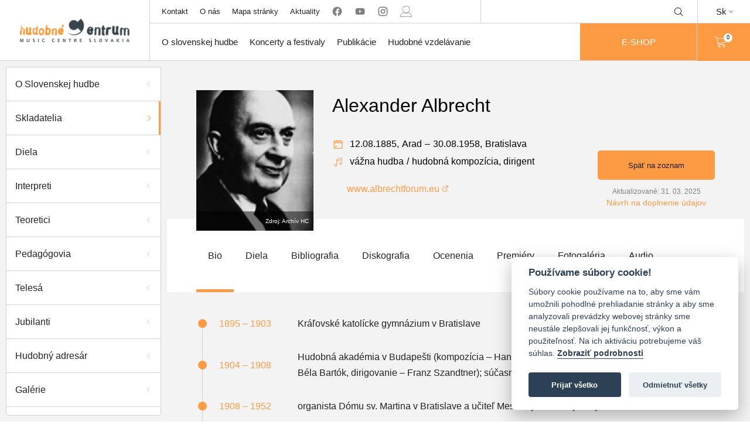

--- FILE ---
content_type: text/html; charset=utf-8
request_url: https://hc.sk/o-slovenskej-hudbe/osobnost-detail/31-alexander-albrecht
body_size: 8851
content:

<!DOCTYPE html>
<html lang="sk" class="no-js">
<head>
	<meta charset="utf-8">
	<meta http-equiv="X-UA-Compatible" content="IE=edge,chrome=1">

	<title id="snippet--title">Alexander Albrecht - O slovenskej hudbe | Hudobne Centrum</title>

	<meta name="author" content="Hudobné Centrum">
	<meta name="copyright" content="Hudobné centrum">
	<meta name="web_author" content="Hudobné centrum">
	<meta name="description" content="Hudobné centrum je hudobná organizácia s poslaním podporovať slovenskú hudobnú kultúru.">
	<meta name="viewport" content="width=device-width, initial-scale=1">
	<link rel=”alternate” hreflang=”en” href="/en/o-slovenskej-hudbe/osobnost-detail/31-alexander-albrecht">

	<link rel="apple-touch-icon" sizes="57x57" href="/apple-touch-icon-57x57.png">
	<link rel="apple-touch-icon" sizes="60x60" href="/apple-touch-icon-60x60.png">
	<link rel="apple-touch-icon" sizes="72x72" href="/apple-touch-icon-72x72.png">
	<link rel="apple-touch-icon" sizes="76x76" href="/apple-touch-icon-76x76.png">
	<link rel="apple-touch-icon" sizes="114x114" href="/apple-touch-icon-114x114.png">
	<link rel="apple-touch-icon" sizes="120x120" href="/apple-touch-icon-120x120.png">
	<link rel="apple-touch-icon" sizes="144x144" href="/apple-touch-icon-144x144.png">
	<link rel="apple-touch-icon" sizes="152x152" href="/apple-touch-icon-152x152.png">
	<link rel="apple-touch-icon" sizes="167x167" href="/apple-touch-icon-167x167.png">
	<link rel="apple-touch-icon" sizes="180x180" href="/apple-touch-icon-180x180.png">
	<link rel="apple-touch-icon" sizes="1024x1024" href="/apple-touch-icon-1024x1024.png">
	<link rel="apple-touch-startup-image" media="(device-width: 320px) and (device-height: 480px) and (-webkit-device-pixel-ratio: 1)" href="/apple-touch-startup-image-320x460.png">
	<link rel="apple-touch-startup-image" media="(device-width: 320px) and (device-height: 480px) and (-webkit-device-pixel-ratio: 2)" href="/apple-touch-startup-image-640x920.png">
	<link rel="apple-touch-startup-image" media="(device-width: 320px) and (device-height: 568px) and (-webkit-device-pixel-ratio: 2)" href="/apple-touch-startup-image-640x1096.png">
	<link rel="apple-touch-startup-image" media="(device-width: 375px) and (device-height: 667px) and (-webkit-device-pixel-ratio: 2)" href="/apple-touch-startup-image-750x1294.png">
	<link rel="apple-touch-startup-image" media="(device-width: 414px) and (device-height: 736px) and (orientation: landscape) and (-webkit-device-pixel-ratio: 3)" href="/apple-touch-startup-image-1182x2208.png">
	<link rel="apple-touch-startup-image" media="(device-width: 414px) and (device-height: 736px) and (orientation: portrait) and (-webkit-device-pixel-ratio: 3)" href="/apple-touch-startup-image-1242x2148.png">
	<link rel="apple-touch-startup-image" media="(device-width: 768px) and (device-height: 1024px) and (orientation: landscape) and (-webkit-device-pixel-ratio: 1)" href="/apple-touch-startup-image-748x1024.png">
	<link rel="apple-touch-startup-image" media="(device-width: 768px) and (device-height: 1024px) and (orientation: landscape) and (-webkit-device-pixel-ratio: 2)" href="/apple-touch-startup-image-1496x2048.png">
	<link rel="apple-touch-startup-image" media="(device-width: 768px) and (device-height: 1024px) and (orientation: portrait) and (-webkit-device-pixel-ratio: 1)" href="/apple-touch-startup-image-768x1004.png">
	<link rel="apple-touch-startup-image" media="(device-width: 768px) and (device-height: 1024px) and (orientation: portrait) and (-webkit-device-pixel-ratio: 2)" href="/apple-touch-startup-image-1536x2008.png">
	<link rel="icon" type="image/png" sizes="16x16" href="/favicon-16x16.png">
	<link rel="icon" type="image/png" sizes="32x32" href="/favicon-32x32.png">
	<link rel="icon" type="image/png" sizes="228x228" href="/coast-228x228.png">

	<link rel="shortcut icon" href="/favicon.ico">
	<link rel="yandex-tableau-widget" href="/yandex-browser-manifest.json">
	<meta name="apple-mobile-web-app-capable" content="yes">
	<meta name="apple-mobile-web-app-status-bar-style" content="black-translucent">
	<meta name="apple-mobile-web-app-title">
	<meta name="application-name">
	<meta name="mobile-web-app-capable" content="yes">
	<meta name="msapplication-TileColor" content="#fff">
	<meta name="msapplication-TileImage" content="/mstile-144x144.png">
	<meta name="msapplication-config" content="/browserconfig.xml">
	<meta name="theme-color" content="#fff">

			<!-- Global site tag (gtag.js) - Google Analytics -->
			<script async src="https://www.googletagmanager.com/gtag/js?id=UA-165709353-1" type="text/plain" data-cookiecategory="analytics" crossorigin="anonymous"></script>
			<script type="text/plain" data-cookiecategory="analytics" crossorigin="anonymous">
				window.dataLayer = window.dataLayer || [];
				function gtag(){ dataLayer.push(arguments); }
				gtag('js', new Date());

				gtag('config', 'UA-165709353-1');
			</script>

				<link href="/assets/build/vendor.82a1fd6a460c79f69e1d.bundle.css"  type="text/css" rel="stylesheet" crossorigin="anonymous">

				<link href="/assets/build/main.aac3b46f4dd3eacba7a9.bundle.css"  type="text/css" rel="stylesheet" crossorigin="anonymous">
</head>

<body>
	<ul class="d-none" id="snippet--flashes">
			</ul>

	<div class="header-container" id="snippet--navigation">
		<header class="header-3" id="main-header">
    <div class="desktop-header">
        <div class="empty-space"></div>
        <ul class="sub-nav mobile-dropdown" id="header-sub-nav">
            <li class="sub-nav-link">
                <a class="centered-flex flex100" href="/kontakt">Kontakt</a>
            </li>
            <li class="sub-nav-link">
                <a class="centered-flex flex100" href="/o-nas">O nás</a>
            </li>
            <li class="sub-nav-link">
                <a class="centered-flex flex100" href="/sitemap">Mapa stránky</a>
            </li>
            <li class="sub-nav-link">
                <a class="centered-flex flex100" href="/aktuality">Aktuality</a>
            </li>
            <li class="social-media sub-nav-link">
                <a href="https://www.facebook.com/hudobnecentrum" rel="nofollow" target="_blank" class="centered-flex flex100 no-external">
                    <svg class="icon"><use xlink:href="/symbol.svg#facebook"></use>
                </a>
                <a href="https://www.youtube.com/user/musiccentre1000/videos" rel="nofollow" target="_blank" class="centered-flex flex100 no-external">
                    <svg class="icon"><use xlink:href="/symbol.svg#youtube"></use>
                </a>
                <a href=" https://www.instagram.com/hudobne_centrum/" rel="nofollow" target="_blank" class="centered-flex flex100 no-external">
                    <svg class="icon"><use xlink:href="/symbol.svg#instagram"></use>
                </a>
                <a href="/user-zone/auth/login" class="centered-flex flex100 no-external">
                        <svg class="icon"><use xlink:href="/symbol.svg#person"></use>
                </a>
            </li>
        </ul>
        <ul class="shop mobile-dropdown" id="header-shop">

            <form method="get" action="https://www.google.com/search" target="_blank" novalidate>
                <li class="search centered-flex desktop-search" id="main-search">
                        <input type="text" name="q" class="search-input">
                        <input type="hidden" name="sitesearch" value="hc.sk">
                            <div class=" icon-wrap" id="search-toggle">
                                <svg class="icon"><use xlink:href="/symbol.svg#magnifying-glass"></use>
                            </div>
                            <div class="icon-wrap close-icon" id="search-close">
                                <svg class="icon"><use xlink:href="/symbol.svg#close"></use>
                            </div>
                </li>
            </form>
            <a class="eshop-btn eshop-btn--mobile" href="/katalog">
                E-SHOP
            </a>
        </ul>
        <div class="dropdown language-change">
            <p class="language centered-flex">Sk<i class="arrow arrow-down"></i></p>
            <a href="/en/o-slovenskej-hudbe/osobnost-detail/31-alexander-albrecht" class="dropdown-content opened centered-flex flex100 synchronous">
                <p class="language">En</p>
            </a>
        </div>
        <a data-naja-force-redirect class="branding centered-flex" href="/">
            <img src="/assets/images/logo.png" alt="Hudobné centrum">
        </a>
        <ul class="main-nav mobile-dropdown" id="header-main-nav">
            <li class="main-nav-link">
                <a class="centered-flex flex100 main-nav-href" href="/o-slovenskej-hudbe">O slovenskej hudbe</a>
                <div class="dropdown-wrap">
                    <div class="container">
                        <ul class="column">
                            <li class="dropdown-menu-item"><a href="/o-slovenskej-hudbe">O Slovenskej hudbe</a></li>
                            <li class="dropdown-menu-item"><a href="/o-slovenskej-hudbe/skladatelia">Skladatelia</a></li>
                            <li class="dropdown-menu-item"><a href="/o-slovenskej-hudbe/diela">Diela</a></li>
                            <li class="dropdown-menu-item"><a href="/o-slovenskej-hudbe/interpreti">Interpreti</a></li>
                        </ul>
                        <ul class="column">
                            <li class="dropdown-menu-item"><a href="/o-slovenskej-hudbe/telesa">Telesá</a></li>
                            <li class="dropdown-menu-item"><a href="/o-slovenskej-hudbe/teoretici">Teoretici</a></li>
                            <li class="dropdown-menu-item"><a href="/o-slovenskej-hudbe/pedagogovia">Pedagógovia</a></li>
                            <li class="dropdown-menu-item"><a href="/galerie">Galérie</a></li>
                        </ul>
                        <ul class="column">
                            <li class="dropdown-menu-item"><a href="/koncerty/archiv">Archív projektov</a></li>
                            <li class="dropdown-menu-item"><a href="https://organy.hc.sk">Organy a organári na Slovensku</a></li>
                            <li class="dropdown-menu-item"><a href="/studovna">Online katalógy knižnice HC</a></li>
                            <li class="dropdown-menu-item"><a href="/hudobny-adresar/zoznam">Hudobný adresár</a></li>
                        </ul>
                    </div>
                </div>
            </li>
            <li class="main-nav-link">
                <a class="centered-flex flex100 main-nav-href" href="/koncerty">Koncerty a festivaly</a>
                <div class="dropdown-wrap">
                    <div class="container">
                        <ul class="column">
                            <li class="dropdown-menu-item"><a href="/kalendarium">Kalendárium - vyhľadávanie</a></li>
                            <li class="dropdown-menu-item"><a href="/allegretto">Allegretto Žilina</a></li>
                            <li class="dropdown-menu-item"><a href="/dni-starej-hudby">Dni starej hudby</a></li>
                            <li class="dropdown-menu-item"><a href="/melos-etos">Melos-Étos</a></li>
                        </ul>
                        <ul class="column">
                            <li class="dropdown-menu-item"><a href="/pro-musica-nostra/list">Pro musica nostra</a></li>
                            <li class="dropdown-menu-item"><a href="/medzinarodna-spevacka-sutaz-mikulasa-schneidera-trnavskeho">Medzinárodná spevácka súťaž Mikuláša Schneidera-Trnavského</a></li>
                    </div>
                </div>
            </li>
            <li class="main-nav-link">
                <a href="/publikacie" class="centered-flex flex100 main-nav-href">Publikácie</a>
                <div class="dropdown-wrap">
                    <div class="container">
                        <ul class="column">
                            <li class="dropdown-menu-item"><a href="/hudobny-zivot/">Časopis Hudobný život</a></li>
                            <li class="dropdown-menu-item"><a href="/katalog/slovenska-hudba">Revue Slovenská hudba</a></li>
                            <li class="dropdown-menu-item"><a href="/katalog/noty">Noty</a></li>
                            <li class="dropdown-menu-item"><a href="/katalog/knihy">Knihy</a></li>
                        </ul>
                        <ul class="column">
                            <li class="dropdown-menu-item"><a href="/katalog/cd-dvd">CD/DVD</a></li>
                            <li class="dropdown-menu-item"><a class="synchronous" href="/data/aktuality/dokumenty/hc_katalog_publikacii_web.pdf" target="_blank">Katalóg publikácií HC v PDF</a></li>
                        </ul>
                    </div>
                </div>
            </li>
            <li class="main-nav-link">
                <a class="centered-flex flex100 main-nav-href" href="/projekt/vychovne-koncerty">Hudobné vzdelávanie</a>
                <div class="dropdown-wrap">
                    <div class="container">
                        <ul class="column">
                            <li class="dropdown-menu-item"><a href="/projekt/vychovne-koncerty/aktuality">Hudobné programy</a></li>
                            <li class="dropdown-menu-item"><a href="/hudobna-trieda">Hudobná trieda</a></li>
                            <li class="dropdown-menu-item"><a href="/smo/o-projekte">Slovenský mládežnícky orchester</a></li>
                        </ul>
                        <ul class="column">
                            <li class="dropdown-menu-item"><a href="/projekt/cena-ludovita-rajtera">Cena Ľudovíta Rajtera</a></li>
                        </ul>
                    </div>
                </div>
            </li>

            <a class="button-orange eshop-btn" href="/katalog">
                E-SHOP
            </a>
        </ul>

        <div class="search centered-flex mobile-dropdown mobile-search open">
            <form method="get" action="https://www.google.com/search" target="_blank" novalidate>
                <input type="text" name="q" class="search-input">
                <input type="hidden" name="sitesearch" value="hc.sk">
                <div class=" icon-wrap">
                    <svg class="icon"><use xlink:href="/symbol.svg#magnifying-glass"></use>
                </div>
            </form>
        </div>

        <div class="shopping-cart mobile-dropdown" id="header-shopping-cart">
            <a class="flex100 centered-flex" href="/katalog">
                <svg class="icon"><use xlink:href="/symbol.svg#shopping-cart"></use></svg>
                <div class="cart-count-wrap circle centered-flex" id="snippet--cart">0</div>
            </a>
        </div>
        <div id="menu-toggle" class="menu-wrap centered-flex">
            <p class="title">MENU</p>
        </div>
    </div>
</header>

	</div>

	<div id="snippet--content">
		<div class="main-container ">

			<div class="main wrapper nittro-transition-auto nittro-transition-slide">
<div class="page-wrap profil skladatelia has-sidebar">
			    <div id="overlay" class="overlay"></div>
			    <div id="sidebar-toggle" class="nav-icon-wrap">
			        <div class="nav-icon">
			            <span></span>
			            <span></span>
			            <span></span>
			        </div>
			    </div>
			<div class="sidebar">
			    <ul class="flex100 side-nav">
			        <li><a href="/o-slovenskej-hudbe" class="side-nav-panel"><p>O Slovenskej hudbe</p><div class="arrow arrow-left"></div></a></li>
			        <li><a href="/o-slovenskej-hudbe/skladatelia" class="active side-nav-panel"><p>Skladatelia</p><div class="arrow arrow-left"></div></a></li>
			        <li><a href="/o-slovenskej-hudbe/diela" class="side-nav-panel"><p>Diela</p><div class="arrow arrow-left"></div></a></li>
			        <li><a href="/o-slovenskej-hudbe/interpreti" class="side-nav-panel"><p>Interpreti</p><div class="arrow arrow-left"></div></a></li>
			        <li><a href="/o-slovenskej-hudbe/teoretici" class="side-nav-panel"><p>Teoretici</p><div class="arrow arrow-left"></div></a></li>
			        <li><a href="/o-slovenskej-hudbe/pedagogovia" class="side-nav-panel"><p>Pedagógovia</p><div class="arrow arrow-left"></div></a></li>
			        <li><a href="/o-slovenskej-hudbe/telesa" class="side-nav-panel"><p>Telesá</p><div class="arrow arrow-left"></div></a></li>
			        <li><a href="/o-slovenskej-hudbe/jubilanti" class="side-nav-panel"><p>Jubilanti</p><div class="arrow arrow-left"></div></a></li>
			        <li class="side-nav-panel actual-concerts"><a href="/hudobny-adresar/zoznam"><p>Hudobný adresár</p><div class="arrow arrow-left"></div></a></li>
			        <li><a href="/galerie" class="side-nav-panel"><p>Galérie</p><div class="arrow arrow-left"></div></a></li>
			        <li><a href="/koncerty/archiv" class="side-nav-panel"><p>Archív projektov</p><div class="arrow arrow-left"></div></a></li>
			        <li><a class="synchronous" href="https://organy.hc.sk/" target="_blank"><p>Organy a organári na Slovensku</p><div class="arrow arrow-left"></div></a></li>
			    </ul>
			</div>
			    <div class="content-wrap main-content-wrap">
			<div class="banner">
			    <div class="container">
			        <div class="subcontainer">
			            <div class="profile-picture light-box" style="background-image: url('/data/aktuality/foto/thumb_albrecht_alexander.jpg'); background-size: cover;" data-image="/data/aktuality/foto/albrecht_alexander.jpg" data-source="Zdroj: Archív HC" data-w="142" data-h="198">
			                <div class="description">
			                    <p>Zdroj: Archív HC</p>
			                </div>
			            </div>
			            <div class="info-wrap">
			                <h1 class="title">Alexander Albrecht</h1>
			                <div class="middle-wrap">
			                    <div class="date-and-place">
			                        <i class="small-icon centered-flex">
			                            <svg class="icon"><use xlink:href="/symbol.svg#calendar"></use>
			                        </i>
			                        <div class="date-of-birth">
			                            <p class="day">12.08.1885, </p>
			                        </div>
			                        <p class="city">Arad</p>
			                            <p class="separator orange">&ndash;</p>
			                            <div class="date-of-birth">
			                                <p class="day">30.08.1958, </p>
			                            </div>
			                            <p class="city">Bratislava</p>
			                    </div>
			                    <div class="categories-wrapper">
			                        <div class="categories">
			                            <i class="small-icon centered-flex">
			                                <svg class="icon"><use xlink:href="/symbol.svg#musical-note"></use>
			                            </i>
			                                    
			                                    <p class="category">
			                                        
			                                        vážna hudba
			                                    </p>
			                                    <p class="separator">/</p>
			                                    <p class="category">
			                                        
			                                        hudobná kompozícia, dirigent
			                                    </p>
			                        </div>

			                    </div>
			                </div>
			                <div class="link-wrap">
			                    <a href="//www.albrechtforum.eu" target="_blank" class="synchronous" rel="nofollow" class="link">www.albrechtforum.eu</a>
			                </div>

			                <div class="button-wrap">
			                    <a href="/o-slovenskej-hudbe" class="button-back orange-button">
			                        Späť na zoznam
			                    </a>
			                    <div class="date-of-update">Aktualizované: 31. 03. 2025</div>
			                    <a class="update-link" href="mailto:aktualizacia@hc.sk">Návrh na doplnenie údajov</a>
			                </div>
			            </div>

			        </div>
			    </div>
			    <div class="bottom-panel">
			        <div class="container">
			            <ul class="profile-nav nav-desktop">
			                <li class="active"><a class="dd-link" href="/o-slovenskej-hudbe/osobnost-detail/31-alexander-albrecht"><p>Bio</p><div class="arrow arrow-left"></div></a></li>
			                <li><a class="dd-link" data-scroll-to=".diela-timeline" href="/o-slovenskej-hudbe/osobnost-detail/31-alexander-albrecht/diela"><p>Diela</p><div class="arrow arrow-left"></div></a></li>
			                <li><a class="dd-link" data-scroll-to=".diela-timeline" href="/o-slovenskej-hudbe/osobnost-detail/31-alexander-albrecht/bibliografia"><p>Bibliografia</p><div class="arrow arrow-left"></div></a></li>
			                <li><a class="dd-link" data-scroll-to=".diela-timeline" href="/o-slovenskej-hudbe/osobnost-detail/31-alexander-albrecht/diskografia"><p>Diskografia</p><div class="arrow arrow-left"></div></a></li>
			                <li><a class="dd-link" href="/o-slovenskej-hudbe/osobnost-detail/31-alexander-albrecht/ocenenia"><p>Ocenenia</p><div class="arrow arrow-left"></div></a></li>
			                <li><a class="dd-link" href="/o-slovenskej-hudbe/osobnost-detail/31-alexander-albrecht/premiery"><p>Premiéry</p><div class="arrow arrow-left"></div></a></li>
			                <li><a class="dd-link" href="/o-slovenskej-hudbe/osobnost-detail/31-alexander-albrecht/fotogalerie"><p>Fotogaléria</p><div class="arrow arrow-left"></div></a></li>
			                <li><a class="dd-link" href="/o-slovenskej-hudbe/osobnost-detail/31-alexander-albrecht/audio"><p>Audio</p><div class="arrow arrow-left"></div></a></li>
			            </ul>
			        </div>
			    </div>
			    <div class="pswp" tabindex="-1" role="dialog" aria-hidden="true">
			        <div class="pswp__bg"></div>
			        <div class="pswp__scroll-wrap">
			            <div class="pswp__container">
			                <div class="pswp__item"></div>
			                <div class="pswp__item"></div>
			                <div class="pswp__item"></div>
			            </div>
			            <div class="pswp__ui pswp__ui--hidden">
			                <div class="pswp__top-bar">
			                    <div class="pswp__counter"></div>
			                    <button class="pswp__button pswp__button--close" title="Zatvoriť (Esc)"></button>
			                    <button class="pswp__button pswp__button--share" title="Zdieľať"></button>
			                    <button class="pswp__button pswp__button--fs" title="Prepnúť na celú obrazovku"></button>
			                    <button class="pswp__button pswp__button--zoom" title="Zväčšiť/zmenšiť"></button>
			                    <div class="pswp__preloader">
			                        <div class="pswp__preloader__icn">
			                            <div class="pswp__preloader__cut">
			                                <div class="pswp__preloader__donut"></div>
			                            </div>
			                        </div>
			                    </div>
			                </div>
			                <div class="pswp__share-modal pswp__share-modal--hidden pswp__single-tap">
			                    <div class="pswp__share-tooltip"></div>
			                </div>
			                <button class="pswp__button pswp__button--arrow--left" title="Predchádzajúca (šipka vľavo)">
			                </button>
			                <button class="pswp__button pswp__button--arrow--right" title="Ďalej (šipka doprava)">
			                </button>
			                <div class="pswp__caption">
			                    <div class="pswp__caption__center"></div>
			                </div>
			            </div>
			        </div>
			    </div>
			</div>
			        <div class="page-content">
			            <div class="container">
			                <div class="profil-content bio active"><div class="timeline-wrap">
			    <div class="timeline-border"></div>
			    <ul class="timeline">
			        <li>
			            <div class="dot-and-date-wrap">
			                <div class="dot large"></div>
			                <div class="years">
			                    <p class="year-from">1895 – 1903</p>
			                </div>
			            </div>
			            <div class="info no-bubble">
			                <p> Kráľovské katolícke gymnázium v Bratislave</p>
			            </div>
			        </li>
			        <li>
			            <div class="dot-and-date-wrap">
			                <div class="dot large"></div>
			                <div class="years">
			                    <p class="year-from">1904 – 1908</p>
			                </div>
			            </div>
			            <div class="info no-bubble">
			                <p> Hudobná akadémia v Budapešti (kompozícia – Hans Koessler, klavír – István Thomán, neskôr Béla Bartók, dirigovanie – Franz Szandtner); súčasne štúdium práva</p>
			            </div>
			        </li>
			        <li>
			            <div class="dot-and-date-wrap">
			                <div class="dot large"></div>
			                <div class="years">
			                    <p class="year-from">1908 – 1952</p>
			                </div>
			            </div>
			            <div class="info no-bubble">
			                <p> organista Dómu sv. Martina v Bratislave a učiteľ Mestskej hudobnej školy</p>
			            </div>
			        </li>
			        <li>
			            <div class="dot-and-date-wrap">
			                <div class="dot large"></div>
			                <div class="years">
			                    <p class="year-from">1921 – 1952</p>
			                </div>
			            </div>
			            <div class="info no-bubble">
			                <p> dirigent a riaditeľ Cirkevného hudobného spolku v Bratislave (Kirchenmusikverein zu St. Martin)</p>
			            </div>
			        </li>
			    </ul>
			</div>
			<div class="text-wrap">
			    <p>Alexander Albrecht bol hudobný skladateľ, dirigent a pedagóg. Patril k prvým skladateľom 20. storočia z územia dnešnej Bratislavy, ktorého hudba bola známa aj v zahraničí. Patrí medzi najvýznamnejších reprezentantov slovenského hudobného života prvých desaťročí 20. storočia (tzv. "stará slovenská skladateľská generácia", Hrušovský, 1964: <a href="https://hc.sk/o-slovenskej-hudbe/osobnost-detail/1008-mikulas-moyzes" target="_blank">Mikuláš Moyzes</a>, <a href="https://hc.sk/o-slovenskej-hudbe/osobnost-detail/973-figus-bystry-viliam" target="_blank">Viliam Figuš-Bystrý</a>, <a href="https://hc.sk/o-slovenskej-hudbe/osobnost-detail/987-mikulas-schneider-trnavsky" target="_blank">Mikuláš Schneider-Trnavský</a>, Alexander Albrecht, <a href="https://hc.sk/o-slovenskej-hudbe/osobnost-detail/978-kafenda-frico" target="_blank">Frico Kafenda</a>).</p>
			<p>Počas štúdií na gymnáziu (1895 – 1903) sa spriatelil s Bélom Bartókom a Ernestom von Dohnányim, s ktorými sa aktívne zúčastňoval na hudobnom dianí v škole i meste.</p>
			<p>V roku 1921 nastúpil na miesto dirigenta a riaditeľa Cirkevného hudobného spolku v Bratislave (Kirchenmusikverein zu St. Martin). V priebehu niekoľkých rokov sa výrazne zvýšila úroveň umeleckej produkcie zboru a značne sa rozšíril jeho repertoár aj o novinky súčasnej hudby. Po ukončení činnosti spolku v roku 1952 sa začal intenzívnejšie venovať skladateľskej práci. V tom istom roku prestala existovať aj mestská hudobná škola. Albrecht však aj po ukončení svojej verejnej pedagogickej aktivity zostal v kontakte s mladými hudobníkmi a rozširujúc ich umelecký a estetický rozhľad výrazne ovplyvnil kariéru mnohých začínajúcich skladateľov (<a href="https://hc.sk/o-slovenskej-hudbe/osobnost-detail/569-ivan-parik" target="_blank">Ivan Parík</a>, <a href="https://hc.sk/o-slovenskej-hudbe/osobnost-detail/512-martincek-dusan" target="_blank">Dušan Martinček</a>).</p>
			<p>Vychádzal s neskororomantických stimulov, ale pretavil ich osobitným rukopisom lyrika so sklonom k striedmosti, rovnováhe a výrazovej sile svojho umeleckého posolstva.</p>
			<p> </p>
			<p><em>"Určujúci faktor Albrechtovho skladateľského vývoja predstavovala aktuálna reakcia na novodobo sformované estetické kritériá. Jeho myšlienkový obzor obsiahol celoeurópsky kontext, vďaka čomu bol schopný prijímať široké spektrum podnetov. Vymanil sa spod všeobecnej nadvlády romantického idiómu, ktorý spojil so súčasnými trendmi a dodal mu punc vlastnej osobnosti.</em></p>
			<p><em>Vo svojich začiatkoch (do roku 1925) Albrecht vychádzal z nemeckej romantickej tradície, predovšetkým z Brahmsa, zo súčasníkov mu bol blízky Reger, miestami však využíval aj prvky impresionizmu a expresionizmu. Bol výrazným syntetikom: odkaz minulosti konfrontoval s prítomnosťou; klasickú faktúru jeho skladieb vyvažoval nový spôsob hudobného zobrazovania. V Albrechtovom diele i na menšej ploche spoznávame individuálnu kompozičnú metódu, v ktorej závažnú formotvornú úlohu zohráva variačné rozvíjanie.</em></p>
			<p><em>Kľúčovú oblasť Albrechtovho diela predstavuje komorná tvorba (Klavírne kvinteto, Sláčikové kvarteto D dur, Tri básne z cyklu Das Marienleben a i.). Vývin jeho hudobnej reči však možno pozorovať aj na rozsiahlej piesňovej tvorbe, ktorá prináša styčné body s piesňovou tvorbou romantizmu (Schubert, Schumann), no použité harmonické postupy a aplikácia moderných prvkov prekračujú hranice romantizmu (Rosenzeit, A szépség himnusza a i.). V rokoch 1925–45 využíva Albrecht bohatú kontrapunktickú prácu, odvážne harmonické postupy (osciláciu septimových a nónových akordov nad basovou zádržou) a prikláňa sa k atonalite a ideálom novej vecnosti (Sonatína pre 11 nástrojov, Tobias Wunderlich, Cantate Dominum a i.). V rokoch 1946–57 sa Albrechtova reč zjednodušuje, začínajú sa v nej uplatňovať prvky neoklasicizmu a folklorizmy. Transformáciou elementov slovenského folklóru, ich svojským spájaním s vlastnou technikou vznikli diela Variácie, Šuhajko a Koncertantná suita pre violu a klavír. V poslednom období života autor spracúva, transkribuje a reviduje vlastné staršie skladby (Vianoce, Šesť skladieb pre sláčikové trio) a komponuje hudobno-didaktickú literatúru.</em></p>
			<p><em>Albrecht bol osobnosťou s rozsiahlymi znalosťami v oblasti filozofie, dejín umenia, literatúry a práva, s úprimným obdivom a úctou pristupoval k výtvorom ľudského umu, mal kladný vzťah k pokroku a príroda mu slúžila ako neustály inšpiračný zdroj. Cenný pohľad na Albrechtove estetické názory ponúka jeho bohatá literárna a esejistická činnosť, ktorú čiastočne publikoval v dennej tlači či v rámci rozhlasového vysielania."</em><br /> <br /> (ŠEBESTOVÁ, Astrid: Alexander Albrecht. In: 100 slovenských skladateľov. Ed. Marián Jurík, Peter Zagar. Bratislava : Národné hudobné centrum, 1998, s. 13.)</p>
			<p> </p>
			</div>

			    <div class="link-wrap">
			        <a style="color: #fd9b45" target="_blank" class="synchronous" href="https://autority.snk.sk/cgi-bin/koha/opac-authoritiesdetail.pl?authid=161416">
			            snk.sk
			        </a>
			    </div>

			    <div class="link-wrap">
			        <a style="color: #fd9b45" target="_blank" class="synchronous" href="https://viaf.org/en/viaf/69677824">
			            viaf
			        </a>
			    </div>

			    <div class="link-wrap">
			        <a style="color: #fd9b45" target="_blank" class="synchronous" href="https://www.wikidata.org/wiki/Q2120985">
			            wikidata
			        </a>
			    </div>


			<div class="bottom-button-wrap button-wrap">
			    <button class="button-up">
			        <div class="arrow arrow-up"></div>
			    </button>
			</div>
			</div>
			            </div>
			        </div>
			    </div>
			</div>			</div>
		</div>
	</div>

	<div class="footer-container" id="snippet--footer">
		<footer class="main-footer footer2">
    <div class="footer-head footer-row">
        <div class="container">
            <div class="branding">
                <img src="/assets/images/logo.png" alt="Hudobné centrum">
            </div>
        </div>
    </div>

    <div class="footer-body footer-row">
        <div class="container">
            <div class="inner-wrap">
                <div class="quick-nav body-part-wrap">
                    <p class="title">Rýchla navigácia</p>
                    <div class="content">
                        <ul class="column">
                            <li><a class="quick-nav-link" href="/o-slovenskej-hudbe/skladatelia">Skladatelia</a></li>
                            <li><a class="quick-nav-link" href="/o-slovenskej-hudbe/diela">Diela</a></li>
                            <li><a class="quick-nav-link" href="/o-slovenskej-hudbe/interpreti">Interpreti</a></li>
                            <li><a class="quick-nav-link" href="/o-slovenskej-hudbe/telesa">Telesá</a></li>
                            <li><a class="quick-nav-link" href="/o-slovenskej-hudbe/teoretici">Teoretici</a></li>
                            <li><a class="quick-nav-link" href="/o-slovenskej-hudbe/pedagogovia">Pedagógovia</a></li>
                            <li><a class="quick-nav-link" href="/studovna">Online katalógy knižnice HC</a></li>
                            <li><a href="https://organy.hc.sk" class="quick-nav-link">Organy a organári na Slovensku</a></li>
                            <li><a class="quick-nav-link" href="/melos-etos/o-projekte">Melos-Étos</a></li>
                            <li><a href="/allegretto" class="quick-nav-link">Allegretto Žilina</a></li>
                            <li><a class="quick-nav-link" href="/pro-musica-nostra/list">Pro musica nostra</a></li>
                            <li><a class="quick-nav-link" href="/smo">Slovenský mládežnícky orchester</a></li>
                            <li><a class="quick-nav-link" href="/projekt/vychovne-koncerty">Hudobné programy pre deti a mládež</a></li>
                            <li><a class="quick-nav-link" href="/hudobna-trieda">Hudobná trieda</a></li>
                            <li><a class="quick-nav-link" href="/hudobny-zivot/">Časopis Hudobný život</a></li>
                            <li><a class="quick-nav-link" href="/hudobny-adresar/zoznam">Hudobný adresár</a></li>
                            <li><a class="quick-nav-link" href="/aktuality">Aktuality</a></li>
                            <li><a class="quick-nav-link" href="/katalog">Naše publikácie</a></li>
                        </ul>
                    </div>
                </div>
                <div class="contact body-part-wrap">
                    <p class="title">Kontakt</p>
                    <div class="content">
                        <ul class="column address">
                            <li class="name">Hudobné centrum</li>
                            <li class="street">Michalská 10</li>
                            <li class="city">815 36 Bratislava 1</li>
                            <li class="logo logo-desktop">
                                <img src="/static/image/minilogo.png" alt="Hudobné centrum">
                            </li>
                        </ul>
                        <ul class="column contact">
                            <li class="phone">
                                <i class="small-icon">
                                    <svg class="icon"><use xlink:href="/symbol.svg#telephone"></use>
                                </i>
                                +421 (2) 2047 0111
                            </li>
                            <li class="email">
                                <i class="small-icon">
                                    <svg class="icon"><use xlink:href="/symbol.svg#letter"></use>
                                </i>
                                info@hc.sk
                            </li>
                            <li class="logo logo-mobile">
                                <img src="/static/image/minilogo.png" alt="Hudobné centrum">
                            </li>
                        </ul>
                    </div>
                </div>
            </div>
        </div>
    </div>

    <div class="footer-foot footer-row">
        <div class="top-row">
            <div class="container">
                <div class="title">Členstvo HC v medzinárodných organizáciách</div>

                    <div class="logo-wrap">
                        <a href="http://www.iaml.info" rel="nofollow" target="_blank">
                            <img src="/data/aktuality/Povinne%20informacie/thumb_iaml_logo_single.jpg" alt="IAML">
                        </a>
                    </div>

                    <div class="logo-wrap">
                        <a href="http://www.iamic.net" rel="nofollow" target="_blank">
                            <img src="/data/aktuality/Povinne%20informacie/thumb_iamic-logo-compact.png" alt="IAMIC">
                        </a>
                    </div>

                    <div class="logo-wrap">
                        <a href="http://www.efnyo.org" rel="nofollow" target="_blank">
                            <img src="/data/aktuality/Povinne%20informacie/thumb_efnyo-logo_1.png" alt="EFNYO">
                        </a>
                    </div>

                    <div class="logo-wrap">
                        <a href="http://www.iscm.org" rel="nofollow" target="_blank">
                            <img src="/data/aktuality/Povinne%20informacie/thumb_ISCM-logo.png" alt="ISCM">
                        </a>
                    </div>
            </div>
        </div>

        <div class="bottom-row">
            <div class="container">
                <p class="title title-mobile">©2026 Hudobné centrum</p>
                <div class="left-wrap">
                    <p class="title title-desktop">©2026 Hudobné centrum</p>
                    <ul class="bottom-panel-nav">
                        <li><a href="mailto:webmaster@hc.sk">Správa obsahu</a></li>
                        <li><a href="/vyhlasenie-o-pristupnosti">Vyhlásenie o prístupnosti</a></li>
                        <li><a href="/zasady-pouzivania-suborov-cookies">Vyhlásenie o cookies</a></li>
                        <li><a href="https://www.vylink.com" target="_blank">Technický prevádzkovateľ</a></li>
                    </ul>
                </div>
                <div class="right-wrap">
                    <ul class="bottom-panel-nav">
                        <li><a href="/sitemap">Mapa stránky</a></li>
                    </ul>
                </div>
            </div>
        </div>
    </div>
</footer>

	</div>

	<div class="dialog-holder">
		<div class="dialog-inner">
			<div class="dialog-content">x</div>
		</div>
	</div>

        <script src="https://www.google.com/recaptcha/api.js?render=explicit"></script>
        
				<script src="/assets/build/vendor.7009443257c7e19ba7d4.bundle.js"  type="text/javascript" crossorigin="anonymous"></script>

				<script src="/assets/build/main.631b36d6a061d31589e0.bundle.js"  type="text/javascript" crossorigin="anonymous"></script>
</body>
</html>
